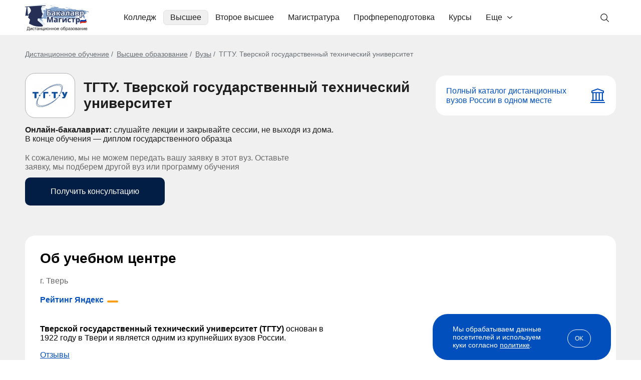

--- FILE ---
content_type: image/svg+xml
request_url: https://bakalavr-magistr.ru/img/new/icon-portal.svg
body_size: 483
content:
<svg width="27" height="27" viewBox="0 0 27 27" fill="none" xmlns="http://www.w3.org/2000/svg">
<path d="M0.8125 24.375H26.1875V26.1875H0.8125V24.375ZM23.4688 8.96873C23.7091 8.96873 23.9396 8.87325 24.1096 8.7033C24.2795 8.53334 24.375 8.30283 24.375 8.06248V5.34373C24.3749 5.15748 24.3175 4.97578 24.2104 4.82336C24.1034 4.67093 23.952 4.55518 23.7769 4.49186L13.8081 0.866856C13.609 0.79487 13.391 0.79487 13.1919 0.866856L3.22312 4.49186C3.04797 4.55518 2.89659 4.67093 2.78956 4.82336C2.68254 4.97578 2.62508 5.15748 2.625 5.34373V8.06248C2.625 8.30283 2.72048 8.53334 2.89043 8.7033C3.06039 8.87325 3.2909 8.96873 3.53125 8.96873H4.4375V20.75H2.625V22.5625H24.375V20.75H22.5625V8.96873H23.4688ZM4.4375 5.97811L13.5 2.67936L22.5625 5.97811V7.15623H4.4375V5.97811ZM15.3125 20.75H11.6875V8.96873H15.3125V20.75ZM6.25 8.96873H9.875V20.75H6.25V8.96873ZM20.75 20.75H17.125V8.96873H20.75V20.75Z" fill="#004FBC"/>
</svg>


--- FILE ---
content_type: image/svg+xml
request_url: https://bakalavr-magistr.ru/img/new/small_category_icons/208.svg
body_size: 2556
content:
<svg width="20" height="20" viewBox="0 0 20 20" fill="none" xmlns="http://www.w3.org/2000/svg">
<path d="M12.2524 6.54108C12.086 6.47892 12.002 6.29329 12.0642 6.12695C12.1264 5.96063 12.312 5.87662 12.4783 5.93879L15.7543 7.17864C15.9206 7.2408 16.0046 7.42644 15.9425 7.59277C15.8803 7.7591 15.6947 7.84311 15.5283 7.78094L12.2524 6.54108Z" fill="#686868"/>
<path fill-rule="evenodd" clip-rule="evenodd" d="M1.55153 14.1449C1.50701 14.3431 1.48265 14.5758 1.48265 14.8463V16.3407C1.48265 16.5187 1.33817 16.6632 1.16009 16.6632C0.982004 16.6632 0.837522 16.5187 0.837522 16.3407V14.8463C0.837522 14.4893 0.875323 14.1801 0.945044 13.9147L0.913964 13.9029C0.888763 13.8945 0.865244 13.8828 0.841722 13.8685C0.611561 13.7207 0.427592 13.5325 0.291512 13.32C0.0974702 13.0176 2.11761e-05 12.6673 2.11761e-05 12.3161C-0.00165874 11.9667 0.096623 11.6156 0.291512 11.3115C0.424235 11.1048 0.603153 10.9192 0.825766 10.773L4.36896 7.79183C4.38032 7.77846 4.39292 7.76585 4.40676 7.75414L9.95251 3.07609C10.0466 2.99629 10.1734 2.98033 10.2809 3.02317L19.774 6.61762L19.7816 6.62014L19.7883 6.62266L19.8026 6.62854L19.8034 6.62938L19.8186 6.6361L19.8236 6.63862L19.8253 6.6403L19.8396 6.64786L19.8438 6.65038L19.8463 6.65206L19.8505 6.65458L19.853 6.65626L19.8664 6.6655L19.89 6.68314L19.8925 6.68566L19.8958 6.68818L19.8984 6.6907L19.9017 6.69322L19.9135 6.70498L19.9152 6.7075L19.9236 6.71674L19.9252 6.71842L19.9336 6.72934L19.9345 6.73102L19.9387 6.73606L19.9395 6.73774L19.9437 6.74362V6.74446L19.9479 6.75034L19.9521 6.75706L19.963 6.77722L19.9639 6.7789L19.9731 6.79822L19.9748 6.80074L19.9765 6.80494L19.9782 6.80746L19.9798 6.81166L19.9815 6.81502L19.9832 6.81922L19.9849 6.82258L19.9916 6.84526L19.9924 6.84862L19.9966 6.8713L19.9975 6.8755V6.87887L20 6.90239V6.94187L19.9992 6.94943V6.95363L19.9983 6.95783V6.96119L19.9975 6.96539V6.96875L19.9966 6.97295L19.9958 6.97631L19.995 6.98135L19.9899 7.00487V7.00655L19.9882 7.01243V7.01411L19.9832 7.02839V7.02923L19.9807 7.03595L19.9765 7.04855L19.9756 7.05023L19.9748 7.05107L19.974 7.05359L19.9714 7.05863L19.9698 7.06115L19.9689 7.06367V7.06451L19.9681 7.06619L19.9664 7.06871L19.9656 7.07123V7.07207L19.9647 7.07375L19.9614 7.07879V7.07963L19.9597 7.08131L19.958 7.08383L19.9555 7.08803L19.9521 7.09307L19.9504 7.09475L19.9454 7.10231L19.9437 7.10399L19.942 7.10651L19.9404 7.10819L19.9387 7.11071L19.9353 7.11407L19.9336 7.11659L19.9168 7.13339L19.9135 7.13759L19.9118 7.13927V7.14011L19.9068 7.14515V7.14599L19.9009 7.15187L19.8992 7.15271L19.895 7.15607L19.89 7.16111L19.8858 7.16447L19.8824 7.16783H19.8816L19.8715 7.17623L19.6002 7.40471C19.5607 7.45008 19.5246 7.49712 19.4926 7.54584C19.3666 7.7424 19.3028 7.97173 19.3028 8.20189C19.3011 8.43037 19.365 8.6597 19.4926 8.85794C19.5792 8.99235 19.6951 9.11247 19.8412 9.20823H19.8421L19.848 9.21243L19.8496 9.21327L19.8547 9.21663L19.8564 9.21747L19.8614 9.22083L19.8631 9.22251L19.8673 9.22587L19.869 9.22755L19.8799 9.23595L19.8816 9.23763L19.8858 9.24099L19.8883 9.24267L19.8925 9.24603L19.9177 9.27123L19.9219 9.27627L19.9227 9.27711L19.9269 9.28215L19.9278 9.28299L19.932 9.28887L19.9412 9.30147L19.9496 9.31407V9.31491L19.9605 9.33423L19.9614 9.33591L19.9647 9.34179L19.9656 9.34347L19.9689 9.35103L19.9756 9.36447L19.9773 9.36951L19.9782 9.37119L19.9933 9.41655L19.9941 9.42159V9.42411L19.995 9.42915L19.9958 9.43167L19.9966 9.43671V9.43923L19.9975 9.44427V9.44763L19.9983 9.45183V9.45519L19.9992 9.46023V9.5014L19.9983 9.50896V9.514L19.9975 9.51652L19.9958 9.52912L19.995 9.53164L19.9908 9.55432L19.9891 9.5602L19.9882 9.56188L19.984 9.577L19.9824 9.58288L19.9815 9.58456L19.9798 9.59128L19.979 9.59212L19.9765 9.59884L19.9756 9.59968L19.9731 9.6064V9.60724L19.9723 9.60808L19.9664 9.62152L19.9597 9.63496L19.9555 9.64168V9.64252L19.9513 9.64924L19.9504 9.65008L19.9471 9.65596L19.9462 9.65764L19.9429 9.66268L19.942 9.66436L19.9387 9.6694L19.937 9.67108L19.9336 9.67528L19.932 9.67696L19.9236 9.68788L19.9219 9.68956L19.9185 9.69376L19.9168 9.69628L19.9135 9.70048L19.8883 9.72568L19.8832 9.72988L19.874 9.73744L10.7413 17.4403C10.6548 17.5151 10.5313 17.5411 10.4171 17.4983L10.1903 17.4117L10.1752 17.4067L10.16 17.4L1.55164 14.1408L1.55153 14.1449ZM2.61499 12.7874C2.57047 12.616 2.39407 12.5127 2.2227 12.5572L2.22266 12.5579C1.80517 12.6663 1.44312 12.904 1.19028 13.3207L1.16424 13.3106C1.02646 13.2173 0.916422 13.1023 0.834101 12.9737C0.70726 12.7755 0.642579 12.5462 0.644259 12.3177C0.644259 12.0875 0.708099 11.8582 0.834101 11.6616C0.896257 11.5659 0.973537 11.4768 1.06594 11.3987L9.6853 14.6622C9.64246 14.7143 9.60382 14.768 9.5677 14.8243C9.37198 15.1276 9.27453 15.4787 9.27453 15.829C9.27453 16.0272 9.30561 16.2263 9.36862 16.417L1.80941 13.5543C1.96061 13.3561 2.16054 13.2385 2.38483 13.1797C2.55619 13.1352 2.65951 12.9588 2.61499 12.7874ZM2.78049 11.3585L1.64227 10.9276L4.82036 8.24742L4.82257 8.24556L10.2238 3.69008L11.3545 4.11765L2.82585 11.3115C2.80905 11.3258 2.79393 11.3417 2.78049 11.3585ZM12.0146 4.40252L12.0407 4.37732L12.0407 4.37816L19.049 7.03179L10.4675 14.2702L10.4179 14.2517L10.3969 14.2433L10.3893 14.2408L3.46173 11.6174L12.0146 4.40252ZM18.9506 9.20898C19.0136 9.3081 19.0875 9.40218 19.1724 9.48954L10.4665 16.832L10.4379 16.8211C10.3002 16.7279 10.1901 16.6128 10.1078 16.4843C9.9818 16.2877 9.91796 16.0584 9.91796 15.8282C9.91796 15.5972 9.98096 15.3679 10.1078 15.1713C10.17 15.0756 10.2464 14.9865 10.3388 14.9092L10.4094 14.9361C10.5169 14.979 10.6437 14.963 10.7378 14.8832L18.6591 8.20179V8.20515C18.6591 8.55544 18.7566 8.90658 18.9506 9.20898Z" fill="#686868"/>
<path d="M11.0814 7.71206C10.9151 7.6499 10.8311 7.46426 10.8932 7.29793C10.9554 7.13161 11.141 7.0476 11.3074 7.10977L14.5833 8.35046C14.7497 8.41262 14.8337 8.59825 14.7715 8.76459C14.7093 8.93091 14.5237 9.01492 14.3574 8.95275L11.0814 7.71206Z" fill="#686868"/>
<path fill-rule="evenodd" clip-rule="evenodd" d="M12.2524 6.54108C12.086 6.47892 12.002 6.29329 12.0642 6.12695C12.1264 5.96063 12.312 5.87662 12.4783 5.93879L15.7543 7.17864C15.9206 7.2408 16.0046 7.42644 15.9425 7.59277C15.8803 7.7591 15.6947 7.84311 15.5283 7.78094L12.2524 6.54108Z" fill="#686868"/>
</svg>


--- FILE ---
content_type: image/svg+xml
request_url: https://bakalavr-magistr.ru/img/new/small_category_icons/218.svg
body_size: 4047
content:
<svg width="21" height="21" viewBox="0 0 21 21" fill="none" xmlns="http://www.w3.org/2000/svg">
<path d="M9.43096 16.3276V6.93967C9.43096 6.61491 9.30195 6.30345 9.07231 6.07381C8.84267 5.84417 8.53121 5.71516 8.20644 5.71516H6.98193V1.22526C6.98193 1.00876 6.89592 0.801115 6.74282 0.648021C6.58973 0.494926 6.38209 0.408919 6.16558 0.408919H3.71655C3.50004 0.408919 3.2924 0.494926 3.13931 0.648021C2.98621 0.801115 2.9002 1.00876 2.9002 1.22526V5.71516H1.67569C1.35093 5.71516 1.03947 5.84417 0.809824 6.07381C0.580183 6.30345 0.451172 6.61491 0.451172 6.93967V16.3276C0.451172 16.6524 0.580183 16.9639 0.809824 17.1935C1.03947 17.4231 1.35093 17.5521 1.67569 17.5521H8.20644C8.53121 17.5521 8.84267 17.4231 9.07231 17.1935C9.30195 16.9639 9.43096 16.6524 9.43096 16.3276ZM6.16558 1.22526V2.04161H3.71655V1.22526H6.16558ZM3.71655 2.85795H6.16558V5.71516H3.71655V2.85795ZM8.61462 16.3276C8.61462 16.4359 8.57161 16.5397 8.49506 16.6163C8.41852 16.6928 8.3147 16.7358 8.20644 16.7358H1.67569C1.56743 16.7358 1.46361 16.6928 1.38707 16.6163C1.31052 16.5397 1.26752 16.4359 1.26752 16.3276V6.93967C1.26752 6.83142 1.31052 6.7276 1.38707 6.65105C1.46361 6.5745 1.56743 6.5315 1.67569 6.5315H8.20644C8.3147 6.5315 8.41852 6.5745 8.49506 6.65105C8.57161 6.7276 8.61462 6.83142 8.61462 6.93967V16.3276ZM1.26752 19.1848C1.26752 19.427 1.33933 19.6638 1.47388 19.8651C1.60844 20.0665 1.79968 20.2235 2.02343 20.3161C2.24718 20.4088 2.49339 20.4331 2.73092 20.3858C2.96846 20.3386 3.18665 20.222 3.3579 20.0507C3.52915 19.8794 3.64577 19.6613 3.69302 19.4237C3.74027 19.1862 3.71602 18.94 3.62334 18.7162C3.53066 18.4925 3.37371 18.3012 3.17234 18.1667C2.97097 18.0321 2.73422 17.9603 2.49203 17.9603C2.16727 17.9603 1.85581 18.0893 1.62617 18.319C1.39653 18.5486 1.26752 18.8601 1.26752 19.1848ZM2.9002 19.1848C2.9002 19.2656 2.87627 19.3445 2.83142 19.4116C2.78656 19.4787 2.72282 19.531 2.64823 19.5619C2.57365 19.5928 2.49158 19.6009 2.4124 19.5852C2.33322 19.5694 2.2605 19.5305 2.20341 19.4735C2.14633 19.4164 2.10745 19.3436 2.0917 19.2645C2.07595 19.1853 2.08404 19.1032 2.11493 19.0286C2.14582 18.9541 2.19814 18.8903 2.26526 18.8455C2.33239 18.8006 2.4113 18.7767 2.49203 18.7767C2.60029 18.7767 2.70411 18.8197 2.78065 18.8962C2.8572 18.9728 2.9002 19.0766 2.9002 19.1848ZM6.16558 19.1848C6.16558 19.427 6.2374 19.6638 6.37195 19.8651C6.5065 20.0665 6.69775 20.2235 6.9215 20.3161C7.14525 20.4088 7.39146 20.4331 7.62899 20.3858C7.86652 20.3386 8.08471 20.222 8.25596 20.0507C8.42721 19.8794 8.54384 19.6613 8.59109 19.4237C8.63833 19.1862 8.61409 18.94 8.5214 18.7162C8.42872 18.4925 8.27177 18.3012 8.0704 18.1667C7.86903 18.0321 7.63229 17.9603 7.3901 17.9603C7.06534 17.9603 6.75388 18.0893 6.52423 18.319C6.29459 18.5486 6.16558 18.8601 6.16558 19.1848ZM7.79827 19.1848C7.79827 19.2656 7.77433 19.3445 7.72948 19.4116C7.68463 19.4787 7.62088 19.531 7.5463 19.5619C7.47172 19.5928 7.38965 19.6009 7.31047 19.5852C7.23129 19.5694 7.15856 19.5305 7.10148 19.4735C7.04439 19.4164 7.00552 19.3436 6.98977 19.2645C6.97402 19.1853 6.9821 19.1032 7.013 19.0286C7.04389 18.9541 7.09621 18.8903 7.16333 18.8455C7.23045 18.8006 7.30937 18.7767 7.3901 18.7767C7.49835 18.7767 7.60217 18.8197 7.67872 18.8962C7.75527 18.9728 7.79827 19.0766 7.79827 19.1848ZM5.34924 7.75602V15.5113C5.34924 15.6195 5.30623 15.7234 5.22969 15.7999C5.15314 15.8765 5.04932 15.9195 4.94107 15.9195C4.83281 15.9195 4.72899 15.8765 4.65244 15.7999C4.5759 15.7234 4.53289 15.6195 4.53289 15.5113V7.75602C4.53289 7.64776 4.5759 7.54394 4.65244 7.4674C4.72899 7.39085 4.83281 7.34784 4.94107 7.34784C5.04932 7.34784 5.15314 7.39085 5.22969 7.4674C5.30623 7.54394 5.34924 7.64776 5.34924 7.75602ZM7.3901 7.75602V15.5113C7.3901 15.6195 7.3471 15.7234 7.27055 15.7999C7.194 15.8765 7.09018 15.9195 6.98193 15.9195C6.87367 15.9195 6.76985 15.8765 6.69331 15.7999C6.61676 15.7234 6.57375 15.6195 6.57375 15.5113V7.75602C6.57375 7.64776 6.61676 7.54394 6.69331 7.4674C6.76985 7.39085 6.87367 7.34784 6.98193 7.34784C7.09018 7.34784 7.194 7.39085 7.27055 7.4674C7.3471 7.54394 7.3901 7.64776 7.3901 7.75602ZM3.30838 7.75602V15.5113C3.30838 15.6195 3.26537 15.7234 3.18883 15.7999C3.11228 15.8765 3.00846 15.9195 2.9002 15.9195C2.79195 15.9195 2.68813 15.8765 2.61158 15.7999C2.53504 15.7234 2.49203 15.6195 2.49203 15.5113V7.75602C2.49203 7.64776 2.53504 7.54394 2.61158 7.4674C2.68813 7.39085 2.79195 7.34784 2.9002 7.34784C3.00846 7.34784 3.11228 7.39085 3.18883 7.4674C3.26537 7.54394 3.30838 7.64776 3.30838 7.75602ZM9.83913 20.4094H15.9617C16.3947 20.4094 16.81 20.2373 17.1162 19.9312C17.4224 19.625 17.5944 19.2097 17.5944 18.7767V13.0623C17.5944 12.6292 17.4224 12.214 17.1162 11.9078C16.81 11.6016 16.3947 11.4296 15.9617 11.4296H13.9209V10.6132C13.9209 10.3967 13.8348 10.1891 13.6818 10.036C13.5287 9.88289 13.321 9.79688 13.1045 9.79688H11.0636C10.8471 9.79688 10.6395 9.88289 10.4864 10.036C10.3333 10.1891 10.2473 10.3967 10.2473 10.6132V11.8377C10.2473 11.946 10.2903 12.0498 10.3669 12.1264C10.4434 12.2029 10.5472 12.2459 10.6555 12.2459H14.7372C14.7378 12.787 14.9531 13.3057 15.3357 13.6883C15.7183 14.0709 16.237 14.2861 16.7781 14.2868V17.5521C16.237 17.5528 15.7183 17.768 15.3357 18.1506C14.9531 18.5332 14.7378 19.0519 14.7372 19.593H9.83913C9.73088 19.593 9.62706 19.636 9.55051 19.7126C9.47396 19.7891 9.43096 19.8929 9.43096 20.0012C9.43096 20.1094 9.47396 20.2133 9.55051 20.2898C9.62706 20.3663 9.73088 20.4094 9.83913 20.4094ZM13.1045 10.6132V11.4296H11.0636V10.6132H13.1045ZM15.5535 12.2459H15.9617C16.1782 12.2459 16.3859 12.3319 16.539 12.485C16.6921 12.6381 16.7781 12.8457 16.7781 13.0623V13.4704C16.4533 13.4704 16.1418 13.3414 15.9122 13.1118C15.6826 12.8821 15.5535 12.5707 15.5535 12.2459ZM16.7781 18.3685V18.7767C16.7781 18.9932 16.6921 19.2008 16.539 19.3539C16.3859 19.507 16.1782 19.593 15.9617 19.593H15.5535C15.5535 19.2682 15.6826 18.9568 15.9122 18.7271C16.1418 18.4975 16.4533 18.3685 16.7781 18.3685ZM12.6963 18.3685C12.8046 18.3685 12.9084 18.3255 12.985 18.2489C13.0615 18.1724 13.1045 18.0686 13.1045 17.9603V17.144C13.4274 17.144 13.7431 17.0482 14.0116 16.8688C14.2801 16.6894 14.4893 16.4344 14.6129 16.1361C14.7365 15.8378 14.7688 15.5095 14.7058 15.1928C14.6428 14.8761 14.4873 14.5851 14.259 14.3568C14.0307 14.1285 13.7397 13.973 13.423 13.91C13.1063 13.847 12.778 13.8793 12.4797 14.0029C12.1814 14.1265 11.9264 14.3357 11.747 14.6042C11.5676 14.8727 11.4718 15.1884 11.4718 15.5113H11.0636C10.9554 15.5113 10.8516 15.5543 10.775 15.6308C10.6985 15.7074 10.6555 15.8112 10.6555 15.9195V17.9603C10.6555 18.0686 10.6985 18.1724 10.775 18.2489C10.8516 18.3255 10.9554 18.3685 11.0636 18.3685H12.6963ZM13.1045 14.6949C13.321 14.6949 13.5287 14.781 13.6818 14.934C13.8348 15.0871 13.9209 15.2948 13.9209 15.5113C13.9209 15.7278 13.8348 15.9354 13.6818 16.0885C13.5287 16.2416 13.321 16.3276 13.1045 16.3276V15.9195C13.1045 15.8112 13.0615 15.7074 12.985 15.6308C12.9084 15.5543 12.8046 15.5113 12.6963 15.5113H12.2882C12.2882 15.2948 12.3742 15.0871 12.5273 14.934C12.6804 14.781 12.888 14.6949 13.1045 14.6949ZM11.4718 16.3276H12.2882V17.5521H11.4718V16.3276ZM20.3059 0.601576C20.2028 0.410717 20.0476 0.253027 19.8585 0.146818C19.6693 0.0406094 19.4539 -0.00975886 19.2373 0.00156294L18.4985 0.0329925C18.0213 0.0527474 17.5582 0.200804 17.1581 0.461573L13.0608 3.12735L11.4016 2.38366C11.3438 2.35766 11.2807 2.3455 11.2174 2.34812C11.154 2.35074 11.0922 2.36808 11.0367 2.39876L10.3228 2.79468C10.27 2.82396 10.2244 2.86458 10.1892 2.91361C10.154 2.96265 10.1301 3.01888 10.1192 3.07826C10.1084 3.13764 10.1108 3.19869 10.1264 3.25701C10.142 3.31532 10.1703 3.36946 10.2093 3.41552L11.26 4.65513C11.0869 4.8295 10.9825 5.06048 10.966 5.30563C10.9495 5.55078 11.0221 5.79365 11.1703 5.98962C11.3185 6.18558 11.5324 6.32149 11.7728 6.37238C12.0132 6.42326 12.2639 6.3857 12.4788 6.2666L14.8188 4.97269L14.8923 6.73355C14.8952 6.80309 14.9158 6.87075 14.9522 6.93007C14.9887 6.9894 15.0396 7.03843 15.1003 7.0725C15.161 7.10658 15.2294 7.12456 15.299 7.12474C15.3687 7.12493 15.4372 7.1073 15.498 7.07355L16.5691 6.48048C16.6222 6.45104 16.6681 6.41012 16.7034 6.36069C16.7387 6.31126 16.7625 6.25457 16.7732 6.19476L17.2328 3.63511L19.8524 2.18406C20.122 2.03394 20.3211 1.7831 20.4061 1.48649C20.491 1.18989 20.455 0.871683 20.3059 0.601576ZM19.6214 1.262C19.6089 1.30597 19.5878 1.34703 19.5593 1.38283C19.5309 1.41862 19.4957 1.44844 19.4557 1.47057L16.6658 3.01551C16.6127 3.04494 16.5668 3.08587 16.5315 3.1353C16.4962 3.18473 16.4723 3.24142 16.4617 3.30123L16.0025 5.8621L15.6789 6.04088L15.605 4.28002C15.602 4.21053 15.5814 4.14294 15.545 4.08367C15.5086 4.0244 15.4577 3.97541 15.3971 3.94135C15.3364 3.90728 15.2681 3.88928 15.1985 3.88905C15.129 3.88882 15.0605 3.90636 14.9997 3.94002L12.0841 5.55352C12.0606 5.56684 12.0347 5.57537 12.0079 5.57862C11.9811 5.58187 11.954 5.57978 11.928 5.57246C11.902 5.56514 11.8778 5.55274 11.8566 5.53597C11.8354 5.51921 11.8178 5.49842 11.8048 5.47481C11.7917 5.45119 11.7835 5.42522 11.7805 5.39839C11.7775 5.37157 11.7799 5.34442 11.7875 5.31853C11.7951 5.29263 11.8078 5.2685 11.8248 5.24753C11.8418 5.22656 11.8628 5.20917 11.8865 5.19637L12.0653 5.09718C12.118 5.06784 12.1636 5.02717 12.1987 4.9781C12.2338 4.92903 12.2576 4.87278 12.2684 4.81341C12.2792 4.75403 12.2767 4.69301 12.261 4.63472C12.2454 4.57644 12.217 4.52235 12.178 4.47635L11.1543 3.26857L11.2543 3.21306L12.9302 3.96451C12.9925 3.99249 13.0609 4.00439 13.129 3.99911C13.1971 3.99383 13.2628 3.97155 13.32 3.9343L17.6034 1.14567C17.8812 0.96521 18.2023 0.862592 18.5332 0.848521L19.272 0.817091C19.3367 0.815091 19.4007 0.830802 19.4571 0.862526C19.5135 0.894251 19.5601 0.940782 19.592 0.997095C19.6141 1.03712 19.6281 1.08114 19.6332 1.12661C19.6382 1.17207 19.6342 1.21809 19.6214 1.262Z" fill="#686868"/>
</svg>


--- FILE ---
content_type: image/svg+xml
request_url: https://bakalavr-magistr.ru/img/new/small_category_icons/216.svg
body_size: 3764
content:
<svg width="20" height="20" viewBox="0 0 20 20" fill="none" xmlns="http://www.w3.org/2000/svg">
<path d="M19.9959 15.816C19.9968 15.8107 19.9975 15.8053 19.9981 15.7998C19.9988 15.7949 19.9992 15.7898 19.9995 15.7849C19.9997 15.7804 19.9999 15.7758 19.9999 15.7713C20.0001 15.7653 19.9999 15.7596 19.9997 15.7536C19.9995 15.7498 19.9992 15.7462 19.999 15.7424C19.9986 15.7358 19.9977 15.7293 19.9968 15.7227C19.9966 15.7209 19.9966 15.7189 19.9961 15.7171C19.9959 15.7155 19.9955 15.714 19.995 15.7124C19.9939 15.706 19.9926 15.6998 19.991 15.6935C19.9901 15.6898 19.9892 15.686 19.9881 15.6822C19.9866 15.6769 19.9848 15.6715 19.983 15.6664C19.9815 15.662 19.9799 15.6575 19.9781 15.6533C19.9764 15.6489 19.9743 15.6446 19.9723 15.6404C19.9701 15.6358 19.9679 15.6309 19.9657 15.6262C19.9637 15.6224 19.9615 15.6186 19.9592 15.6149C19.9566 15.6102 19.9539 15.6055 19.951 15.6011C19.9486 15.5973 19.9457 15.5935 19.943 15.5898C19.9401 15.5858 19.9372 15.5818 19.9343 15.578C19.931 15.5738 19.9275 15.5697 19.9239 15.5657C19.9212 15.5626 19.9186 15.5595 19.9157 15.5566C19.9115 15.5522 19.907 15.548 19.9023 15.544C19.8999 15.5417 19.8975 15.5393 19.895 15.5371C19.8901 15.5329 19.885 15.5289 19.8797 15.5249C19.8772 15.5229 19.8746 15.5211 19.8721 15.5191C19.867 15.5155 19.8617 15.5122 19.8561 15.5089C19.853 15.5071 19.8499 15.5051 19.8468 15.5033C19.8419 15.5004 19.8368 15.498 19.8317 15.4955C19.8277 15.4935 19.8237 15.4915 19.8194 15.4897C19.815 15.4877 19.8106 15.486 19.8059 15.4842C19.8008 15.4822 19.7957 15.4804 19.7905 15.4786C19.7885 15.478 19.7868 15.4771 19.7848 15.4766L19.0553 15.2582C18.405 14.2693 18.4557 13.2012 19.2074 12.0095L19.7454 11.9217C19.7463 11.9215 19.747 11.9215 19.7479 11.9212C19.7617 11.919 19.775 11.9155 19.7879 11.9115C19.7908 11.9106 19.7937 11.9097 19.7965 11.9086C19.8101 11.9039 19.8232 11.8986 19.8359 11.8921C19.8366 11.8917 19.8372 11.8915 19.8379 11.891C19.8503 11.8846 19.8621 11.877 19.8734 11.869C19.875 11.8679 19.8768 11.8668 19.8783 11.8655C19.8894 11.8572 19.8999 11.8481 19.9099 11.8383C19.9121 11.8361 19.9141 11.8339 19.9163 11.8317C19.9259 11.8217 19.935 11.811 19.9432 11.7999C19.9441 11.7988 19.9448 11.7974 19.9457 11.7961C19.9535 11.785 19.9601 11.7734 19.9664 11.7614C19.9675 11.759 19.9688 11.7568 19.9699 11.7543C19.9764 11.741 19.9817 11.7274 19.9859 11.7132C19.9864 11.7121 19.9868 11.7112 19.987 11.7101C19.9877 11.7081 19.9879 11.7061 19.9886 11.7041C19.9904 11.6981 19.9917 11.6921 19.993 11.6859C19.9939 11.6819 19.9946 11.6779 19.9952 11.6741C19.9961 11.6685 19.997 11.663 19.9977 11.6572C19.9981 11.6525 19.9986 11.6476 19.999 11.643C19.9992 11.6383 19.9995 11.6334 19.9997 11.6285C19.9997 11.623 19.9997 11.6172 19.9995 11.6116C19.9992 11.6076 19.999 11.6036 19.9988 11.5996C19.9984 11.5934 19.9977 11.5872 19.9968 11.581C19.9966 11.579 19.9964 11.577 19.9961 11.575C19.9959 11.5732 19.9952 11.5716 19.995 11.5699C19.9939 11.5639 19.9926 11.5581 19.9912 11.5521C19.9901 11.5479 19.9892 11.5436 19.9879 11.5396C19.9866 11.5347 19.9848 11.5299 19.9832 11.5252C19.9817 11.5203 19.9799 11.5154 19.9779 11.5107C19.9763 11.5067 19.9746 11.503 19.9728 11.4992C19.9704 11.4938 19.9681 11.4887 19.9655 11.4836C19.9637 11.4803 19.9617 11.477 19.9599 11.4736C19.957 11.4685 19.9541 11.4634 19.9508 11.4585C19.9486 11.4552 19.9461 11.4518 19.9437 11.4485C19.9406 11.4441 19.9375 11.4396 19.9341 11.4354C19.931 11.4316 19.9279 11.4281 19.9246 11.4243C19.9215 11.4209 19.9186 11.4174 19.9155 11.4141C19.9115 11.4101 19.9072 11.4061 19.9032 11.4023C19.9003 11.3996 19.8977 11.3972 19.8948 11.3945C19.8901 11.3905 19.8852 11.3867 19.8803 11.3832C19.8774 11.3809 19.8748 11.3787 19.8719 11.3767C19.867 11.3734 19.8619 11.3701 19.8568 11.3669C19.8534 11.3649 19.8501 11.3627 19.8468 11.3609C19.8421 11.3583 19.8372 11.3558 19.8326 11.3534C19.8283 11.3512 19.8239 11.3492 19.8194 11.3472C19.8152 11.3454 19.811 11.3436 19.8068 11.3421C19.8014 11.3401 19.7959 11.3381 19.7905 11.3363C19.7888 11.3356 19.787 11.3349 19.7852 11.3343L12.1555 9.0504C11.9959 9.00261 11.8277 9.09329 11.7799 9.25287C11.7321 9.41245 11.8228 9.58069 11.9823 9.62848L18.357 11.5372L9.35865 13.0063L2.21054 10.866L8.06558 9.91007C8.23005 9.88318 8.34162 9.72805 8.31473 9.56358C8.28783 9.39911 8.1327 9.28754 7.96823 9.31444L0.820127 10.4815C0.818127 10.4819 0.816127 10.4824 0.814126 10.4828C0.807237 10.4842 0.800347 10.4855 0.793457 10.4873C0.789234 10.4884 0.785233 10.4897 0.781011 10.4908C0.776343 10.4922 0.771676 10.4937 0.767009 10.4953C0.762341 10.497 0.757674 10.4988 0.753007 10.5006C0.749228 10.5022 0.74545 10.5039 0.741672 10.5055C0.736782 10.5077 0.732115 10.5099 0.727448 10.5126C0.723891 10.5144 0.720558 10.5164 0.717224 10.5184C0.712779 10.521 0.708112 10.5237 0.703666 10.5266C0.70011 10.5288 0.696777 10.5315 0.693221 10.5339C0.68922 10.5368 0.685219 10.5395 0.681441 10.5426C0.677218 10.5459 0.673218 10.5495 0.669217 10.5531C0.66655 10.5555 0.663661 10.5577 0.660772 10.5604C0.647436 10.5731 0.63499 10.5871 0.6241 10.6024C0.622544 10.6046 0.620988 10.6071 0.619433 10.6093C0.615877 10.6146 0.612098 10.6199 0.608764 10.6257C0.606542 10.6295 0.604764 10.6333 0.602541 10.6371C0.600541 10.6408 0.598318 10.6444 0.59654 10.6482C0.595874 10.6495 0.595429 10.6508 0.594762 10.6522C0.59454 10.6528 0.594318 10.6533 0.593873 10.654C-0.20446 12.3133 -0.198015 13.8035 0.613876 15.083C0.652771 15.1444 0.712557 15.1897 0.782122 15.2104L9.25197 17.7463C9.25375 17.7467 9.25552 17.7469 9.2573 17.7474C9.26641 17.7498 9.27553 17.7518 9.28464 17.7534C9.28908 17.7543 9.29353 17.7554 9.2982 17.7561C9.30909 17.7576 9.31998 17.7581 9.33087 17.7585C9.33353 17.7585 9.33598 17.7592 9.33865 17.7592C9.35532 17.7592 9.37176 17.7576 9.38776 17.7549L19.1811 16.1561C19.1822 16.1558 19.1833 16.1556 19.1842 16.1556L19.7461 16.0638C19.7465 16.0638 19.7472 16.0636 19.7477 16.0636C19.7617 16.0614 19.7752 16.0578 19.7883 16.0536C19.7912 16.0527 19.7939 16.0518 19.7968 16.0509C19.8103 16.0463 19.8237 16.0407 19.8361 16.0343C19.8368 16.034 19.8374 16.0336 19.8381 16.0331C19.8506 16.0267 19.8626 16.0191 19.8739 16.0111C19.8754 16.01 19.8772 16.0089 19.8788 16.0076C19.8899 15.9994 19.9003 15.9903 19.9101 15.9805C19.9123 15.9783 19.9143 15.976 19.9166 15.9738C19.9261 15.9638 19.9352 15.9531 19.9435 15.942C19.9443 15.9409 19.945 15.9396 19.9459 15.9382C19.9535 15.9271 19.9603 15.9156 19.9666 15.9036C19.9677 15.9011 19.969 15.8989 19.9704 15.8965C19.9768 15.8833 19.9819 15.8696 19.9864 15.8553C19.9868 15.8542 19.9872 15.8533 19.9877 15.8522C19.9884 15.8502 19.9886 15.8482 19.9892 15.8462C19.9908 15.8402 19.9924 15.8345 19.9937 15.8282C19.9944 15.8242 19.9952 15.8202 19.9959 15.816ZM1.03305 11.1436L8.92103 13.5052C8.38474 14.7667 8.32695 15.9262 8.74679 16.9651L1.06549 14.6654C0.456077 13.6388 0.445186 12.4835 1.03305 11.1436ZM9.49222 17.1264C8.91259 16.0952 8.9297 14.9341 9.54423 13.5875L18.4421 12.1348C17.8016 13.3894 17.8494 14.5654 18.585 15.642L9.49222 17.1264ZM17.1451 14.0867C17.172 14.2511 17.0604 14.4063 16.8959 14.4331L15.544 14.6538C15.5275 14.6565 15.5111 14.6578 15.4951 14.6578C15.3497 14.6578 15.2217 14.5527 15.1977 14.4047C15.1708 14.2402 15.2824 14.0851 15.4468 14.0582L16.7988 13.8375C16.963 13.8106 17.1182 13.9222 17.1451 14.0867ZM14.4783 14.5223C14.5051 14.6867 14.3936 14.8419 14.2291 14.8688L11.0687 15.3848C11.0522 15.3875 11.0358 15.3888 11.0198 15.3888C10.8744 15.3888 10.7464 15.2837 10.7224 15.1357C10.6955 14.9712 10.8071 14.8161 10.9715 14.7892L14.132 14.2731C14.2962 14.2462 14.4514 14.3578 14.4783 14.5223ZM9.69736 3.65654V3.30182C9.69736 3.13513 9.83249 3 9.99918 3C10.1659 3 10.301 3.13513 10.301 3.30182V3.65654C10.301 3.82323 10.1659 3.95836 9.99918 3.95836C9.83249 3.95836 9.69736 3.82323 9.69736 3.65654ZM7.01366 4.66357C6.89586 4.54577 6.89586 4.35463 7.01366 4.23684C7.13145 4.11904 7.32259 4.11904 7.44038 4.23684L7.69108 4.48754C7.80888 4.60533 7.80888 4.79647 7.69108 4.91427C7.63219 4.97316 7.55484 5.00272 7.47772 5.00272C7.4006 5.00272 7.32326 4.97316 7.26436 4.91427L7.01366 4.66357ZM5.77704 7.22237C5.77704 7.05568 5.91217 6.92055 6.07886 6.92055H6.43358C6.60027 6.92055 6.7354 7.05568 6.7354 7.22237C6.7354 7.38906 6.60027 7.52419 6.43358 7.52419H6.07886C5.91217 7.52419 5.77704 7.38906 5.77704 7.22237ZM13.2632 7.22237C13.2632 7.05568 13.3983 6.92055 13.565 6.92055H13.9197C14.0864 6.92055 14.2215 7.05568 14.2215 7.22237C14.2215 7.38906 14.0864 7.52419 13.9197 7.52419H13.565C13.3983 7.52419 13.2632 7.38906 13.2632 7.22237ZM12.3071 4.91449C12.1893 4.79669 12.1893 4.60556 12.3071 4.48776L12.5578 4.23706C12.6756 4.11927 12.8667 4.11927 12.9845 4.23706C13.1023 4.35486 13.1023 4.54599 12.9845 4.66379L12.7338 4.91449C12.6749 4.97339 12.5975 5.00295 12.5204 5.00295C12.4433 5.00272 12.3662 4.97339 12.3071 4.91449ZM8.00668 8.43365C8.34717 8.90749 8.50564 9.39978 8.50564 9.98319V10.5937C8.50564 11.2103 9.12039 11.641 10.0007 11.641C10.8949 11.641 11.5194 11.2103 11.5194 10.5937V9.98319C11.5194 9.39978 11.6779 8.90749 12.0184 8.43365C12.3208 8.01248 12.4809 7.51507 12.4809 6.995C12.4809 5.63392 11.3736 4.52666 10.0125 4.52666C8.65144 4.52666 7.54417 5.63392 7.54417 6.99478C7.54417 7.51485 7.70397 8.01248 8.00668 8.43365ZM10.0007 11.0376C9.56846 11.0376 9.10906 10.882 9.10906 10.5937V10.2712H10.9158V10.5937C10.9158 10.8715 10.4504 11.0376 10.0007 11.0376ZM10.0123 5.13007C11.0404 5.13007 11.877 5.96664 11.877 6.99478C11.877 7.38772 11.7563 7.76355 11.5278 8.08137C11.1782 8.56789 10.9818 9.08951 10.93 9.66759H10.3268V8.78836C10.3268 8.62167 10.1917 8.48654 10.025 8.48654C9.85827 8.48654 9.72314 8.62167 9.72314 8.78836V9.66782H9.09439C9.04261 9.08974 8.84613 8.56811 8.49653 8.0816C8.26805 7.76377 8.14737 7.38794 8.14737 6.995C8.14759 5.96664 8.98415 5.13007 10.0123 5.13007Z" fill="#686868"/>
</svg>


--- FILE ---
content_type: image/svg+xml
request_url: https://bakalavr-magistr.ru/img/new/small_category_icons/210.svg
body_size: 7792
content:
<svg width="20" height="20" viewBox="0 0 20 20" fill="none" xmlns="http://www.w3.org/2000/svg">
<mask id="path-1-inside-1_6634_46647" fill="white">
<path d="M8.04128 14.7318H9.64499C9.68004 14.8258 9.71757 14.9166 9.75715 15.0052L8.62148 16.1409C8.54396 16.2184 8.50066 16.3228 8.50066 16.4324C8.50066 16.5421 8.54396 16.6469 8.62148 16.724L10.2553 18.3578C10.4165 18.519 10.6772 18.519 10.8384 18.3578L11.9741 17.2221C12.0623 17.2621 12.1539 17.2997 12.2475 17.3343V18.938C12.2475 19.1661 12.4322 19.3504 12.6598 19.3504H14.9691C15.1967 19.3504 15.3815 19.1661 15.3815 18.938V17.3343C15.4755 17.2992 15.5666 17.2617 15.6549 17.2221L16.7906 18.3578C16.9518 18.519 17.2124 18.519 17.3736 18.3578L19.0075 16.724C19.085 16.6465 19.1283 16.5421 19.1283 16.4324C19.1283 16.3228 19.085 16.218 19.0075 16.1409L17.8644 14.9978C17.9002 14.9166 17.9398 14.8238 17.9765 14.7318H19.5877C19.8153 14.7318 20 14.5475 20 14.3195V12.0102C20 11.7825 19.8153 11.5978 19.5877 11.5978H17.984C17.9489 11.5038 17.9114 11.4127 17.8718 11.3244L19.0075 10.1887C19.085 10.1112 19.1283 10.0065 19.1283 9.89719C19.1283 9.78791 19.085 9.68275 19.0075 9.60564L17.3736 7.97183C17.219 7.81719 16.9452 7.81719 16.7906 7.97183L15.6475 9.11492C15.5658 9.07904 15.4734 9.03945 15.3815 9.00275V7.39162C15.3815 7.16399 15.1967 6.97925 14.9691 6.97925H12.6598C12.4322 6.97925 12.2475 7.16399 12.2475 7.39162V8.99533C12.1534 9.03038 12.0623 9.06791 11.9741 9.1075L10.8384 7.97183C10.7609 7.8943 10.6561 7.851 10.5468 7.851C10.4376 7.851 10.3324 7.8943 10.2553 7.97183L8.62148 9.60564C8.54396 9.68317 8.50066 9.78791 8.50066 9.89719C8.50066 10.0065 8.54396 10.1116 8.62148 10.1887L9.75715 11.3244C9.71715 11.4127 9.67963 11.5042 9.64499 11.5978H8.04128C7.81365 11.5978 7.62891 11.7825 7.62891 12.0102V14.3195C7.62891 14.5475 7.81365 14.7318 8.04128 14.7318ZM8.45365 12.4225H9.94066C10.1221 12.4225 10.2825 12.3038 10.3353 12.1302C10.4124 11.877 10.5081 11.6448 10.6202 11.4403C10.7081 11.2795 10.6796 11.0803 10.5501 10.9508L9.49654 9.89719L10.5473 8.84646L11.6009 9.90007C11.7304 10.0296 11.9295 10.0584 12.0904 9.97018C12.2949 9.85842 12.5271 9.76234 12.7802 9.68523C12.9539 9.63244 13.0726 9.47244 13.0726 9.29059V7.80399H14.5572V9.291C14.5572 9.47244 14.6759 9.63286 14.8495 9.68564C15.0433 9.74461 15.4293 9.91945 15.5617 9.98172C15.7188 10.0555 15.906 10.023 16.0289 9.90007L17.0825 8.84646L18.1332 9.89719L17.0796 10.9508C16.9501 11.0803 16.9217 11.2795 17.0095 11.4403C17.1213 11.6448 17.2174 11.877 17.2945 12.1302C17.3473 12.3038 17.5073 12.4225 17.6891 12.4225H19.1753V13.9071H17.6883C17.5068 13.9071 17.3464 14.0258 17.2936 14.1995C17.2347 14.3937 17.0602 14.7792 16.998 14.9116C16.9238 15.0691 16.9563 15.2564 17.0792 15.3792L18.1328 16.4329L17.0821 17.4836L16.0285 16.43C15.899 16.3005 15.6994 16.2712 15.5386 16.3599C15.3345 16.4716 15.1027 16.5673 14.8491 16.644C14.6751 16.6968 14.5563 16.8572 14.5563 17.0386V18.5256H13.0718V17.0386C13.0718 16.8572 12.953 16.6968 12.779 16.644C12.5254 16.5669 12.2936 16.4716 12.0895 16.3599C11.9291 16.2712 11.7291 16.3001 11.5996 16.43L10.546 17.4836L9.4953 16.4329L10.5489 15.3792C10.6784 15.2502 10.7068 15.0502 10.619 14.8894C10.5068 14.6848 10.4112 14.4527 10.3345 14.1995C10.2825 14.0258 10.1221 13.9071 9.94066 13.9071H8.45365V12.4225ZM11.0487 13.4564C10.8875 13.2951 10.8875 13.0345 11.0487 12.8733L11.8734 12.0485C12.0347 11.8873 12.2953 11.8873 12.4565 12.0485C12.6178 12.2098 12.6178 12.4704 12.4565 12.6316L11.9233 13.1648L12.4565 13.698C12.6178 13.8592 12.6178 14.1199 12.4565 14.2811C12.3761 14.3615 12.2706 14.4019 12.165 14.4019C12.0594 14.4019 11.9539 14.3615 11.8734 14.2811L11.0487 13.4564ZM15.1724 13.698L15.7056 13.1648L15.1724 12.6316C15.0112 12.4704 15.0112 12.2098 15.1724 12.0485C15.3336 11.8873 15.5943 11.8873 15.7555 12.0485L16.5802 12.8733C16.7415 13.0345 16.7415 13.2951 16.5802 13.4564L15.7555 14.2811C15.6751 14.3615 15.5695 14.4019 15.464 14.4019C15.3584 14.4019 15.2528 14.3615 15.1724 14.2811C15.0112 14.1199 15.0112 13.8592 15.1724 13.698ZM13.0021 14.7145L13.8268 11.4155C13.8825 11.1945 14.1064 11.0601 14.3271 11.1153C14.5481 11.1706 14.6821 11.3945 14.6273 11.6155L13.8025 14.9145C13.7551 15.1017 13.5873 15.2267 13.4025 15.2267C13.3691 15.2267 13.3357 15.2225 13.3019 15.2143C13.0813 15.159 12.9468 14.9351 13.0021 14.7145Z"/>
</mask>
<path d="M8.04128 14.7318H9.64499C9.68004 14.8258 9.71757 14.9166 9.75715 15.0052L8.62148 16.1409C8.54396 16.2184 8.50066 16.3228 8.50066 16.4324C8.50066 16.5421 8.54396 16.6469 8.62148 16.724L10.2553 18.3578C10.4165 18.519 10.6772 18.519 10.8384 18.3578L11.9741 17.2221C12.0623 17.2621 12.1539 17.2997 12.2475 17.3343V18.938C12.2475 19.1661 12.4322 19.3504 12.6598 19.3504H14.9691C15.1967 19.3504 15.3815 19.1661 15.3815 18.938V17.3343C15.4755 17.2992 15.5666 17.2617 15.6549 17.2221L16.7906 18.3578C16.9518 18.519 17.2124 18.519 17.3736 18.3578L19.0075 16.724C19.085 16.6465 19.1283 16.5421 19.1283 16.4324C19.1283 16.3228 19.085 16.218 19.0075 16.1409L17.8644 14.9978C17.9002 14.9166 17.9398 14.8238 17.9765 14.7318H19.5877C19.8153 14.7318 20 14.5475 20 14.3195V12.0102C20 11.7825 19.8153 11.5978 19.5877 11.5978H17.984C17.9489 11.5038 17.9114 11.4127 17.8718 11.3244L19.0075 10.1887C19.085 10.1112 19.1283 10.0065 19.1283 9.89719C19.1283 9.78791 19.085 9.68275 19.0075 9.60564L17.3736 7.97183C17.219 7.81719 16.9452 7.81719 16.7906 7.97183L15.6475 9.11492C15.5658 9.07904 15.4734 9.03945 15.3815 9.00275V7.39162C15.3815 7.16399 15.1967 6.97925 14.9691 6.97925H12.6598C12.4322 6.97925 12.2475 7.16399 12.2475 7.39162V8.99533C12.1534 9.03038 12.0623 9.06791 11.9741 9.1075L10.8384 7.97183C10.7609 7.8943 10.6561 7.851 10.5468 7.851C10.4376 7.851 10.3324 7.8943 10.2553 7.97183L8.62148 9.60564C8.54396 9.68317 8.50066 9.78791 8.50066 9.89719C8.50066 10.0065 8.54396 10.1116 8.62148 10.1887L9.75715 11.3244C9.71715 11.4127 9.67963 11.5042 9.64499 11.5978H8.04128C7.81365 11.5978 7.62891 11.7825 7.62891 12.0102V14.3195C7.62891 14.5475 7.81365 14.7318 8.04128 14.7318ZM8.45365 12.4225H9.94066C10.1221 12.4225 10.2825 12.3038 10.3353 12.1302C10.4124 11.877 10.5081 11.6448 10.6202 11.4403C10.7081 11.2795 10.6796 11.0803 10.5501 10.9508L9.49654 9.89719L10.5473 8.84646L11.6009 9.90007C11.7304 10.0296 11.9295 10.0584 12.0904 9.97018C12.2949 9.85842 12.5271 9.76234 12.7802 9.68523C12.9539 9.63244 13.0726 9.47244 13.0726 9.29059V7.80399H14.5572V9.291C14.5572 9.47244 14.6759 9.63286 14.8495 9.68564C15.0433 9.74461 15.4293 9.91945 15.5617 9.98172C15.7188 10.0555 15.906 10.023 16.0289 9.90007L17.0825 8.84646L18.1332 9.89719L17.0796 10.9508C16.9501 11.0803 16.9217 11.2795 17.0095 11.4403C17.1213 11.6448 17.2174 11.877 17.2945 12.1302C17.3473 12.3038 17.5073 12.4225 17.6891 12.4225H19.1753V13.9071H17.6883C17.5068 13.9071 17.3464 14.0258 17.2936 14.1995C17.2347 14.3937 17.0602 14.7792 16.998 14.9116C16.9238 15.0691 16.9563 15.2564 17.0792 15.3792L18.1328 16.4329L17.0821 17.4836L16.0285 16.43C15.899 16.3005 15.6994 16.2712 15.5386 16.3599C15.3345 16.4716 15.1027 16.5673 14.8491 16.644C14.6751 16.6968 14.5563 16.8572 14.5563 17.0386V18.5256H13.0718V17.0386C13.0718 16.8572 12.953 16.6968 12.779 16.644C12.5254 16.5669 12.2936 16.4716 12.0895 16.3599C11.9291 16.2712 11.7291 16.3001 11.5996 16.43L10.546 17.4836L9.4953 16.4329L10.5489 15.3792C10.6784 15.2502 10.7068 15.0502 10.619 14.8894C10.5068 14.6848 10.4112 14.4527 10.3345 14.1995C10.2825 14.0258 10.1221 13.9071 9.94066 13.9071H8.45365V12.4225ZM11.0487 13.4564C10.8875 13.2951 10.8875 13.0345 11.0487 12.8733L11.8734 12.0485C12.0347 11.8873 12.2953 11.8873 12.4565 12.0485C12.6178 12.2098 12.6178 12.4704 12.4565 12.6316L11.9233 13.1648L12.4565 13.698C12.6178 13.8592 12.6178 14.1199 12.4565 14.2811C12.3761 14.3615 12.2706 14.4019 12.165 14.4019C12.0594 14.4019 11.9539 14.3615 11.8734 14.2811L11.0487 13.4564ZM15.1724 13.698L15.7056 13.1648L15.1724 12.6316C15.0112 12.4704 15.0112 12.2098 15.1724 12.0485C15.3336 11.8873 15.5943 11.8873 15.7555 12.0485L16.5802 12.8733C16.7415 13.0345 16.7415 13.2951 16.5802 13.4564L15.7555 14.2811C15.6751 14.3615 15.5695 14.4019 15.464 14.4019C15.3584 14.4019 15.2528 14.3615 15.1724 14.2811C15.0112 14.1199 15.0112 13.8592 15.1724 13.698ZM13.0021 14.7145L13.8268 11.4155C13.8825 11.1945 14.1064 11.0601 14.3271 11.1153C14.5481 11.1706 14.6821 11.3945 14.6273 11.6155L13.8025 14.9145C13.7551 15.1017 13.5873 15.2267 13.4025 15.2267C13.3691 15.2267 13.3357 15.2225 13.3019 15.2143C13.0813 15.159 12.9468 14.9351 13.0021 14.7145Z" fill="#686868" stroke="white" stroke-width="0.2" mask="url(#path-1-inside-1_6634_46647)"/>
<path d="M5.60982 4.65251L5.61645 4.60295C5.49126 4.5862 5.24845 4.55952 5.13652 4.56089C4.97712 4.56283 4.83497 4.46005 4.78673 4.30807L4.54207 3.53731L4.52694 3.48965L4.47928 3.50478L3.85041 3.7044L3.80276 3.71952L3.81788 3.76718L4.06254 4.53794C4.11084 4.69011 4.05416 4.85565 3.92321 4.94417L3.92321 4.94417L3.92282 4.94444C3.78804 5.03743 3.66958 5.13691 3.57077 5.24032L3.57067 5.24043C3.45967 5.3573 3.28478 5.38595 3.14178 5.31186L2.42203 4.93895L2.37763 4.91595L2.35463 4.96034L2.05066 5.54702L2.02766 5.59141L2.07206 5.61442L2.79181 5.98733L2.79188 5.98737C2.93496 6.06121 3.01161 6.22087 2.98077 6.3791C2.95302 6.51993 2.93994 6.67369 2.9421 6.83736C2.94405 6.99677 2.84126 7.13892 2.68928 7.18716L1.91852 7.43182L1.87086 7.44695L1.88599 7.4946L2.08561 8.12348L2.10074 8.17113L2.14839 8.15601L2.91798 7.91172C3.06996 7.86348 3.23591 7.92033 3.32625 8.05167L3.32629 8.05173C3.41928 8.18649 3.51875 8.30495 3.62214 8.40375L6.69851 5.22544L6.73308 5.18932C6.73307 5.18931 6.73306 5.1893 6.73305 5.18929C6.61669 5.07788 6.58751 4.90311 6.66151 4.7603L7.03442 4.04054L7.05742 3.99615L7.01303 3.97315L6.42635 3.66918L6.38196 3.64618L6.35896 3.69058L5.98608 4.41025C5.91547 4.54598 5.7675 4.62265 5.61628 4.60293L5.60982 4.65251ZM5.60982 4.65251C5.78178 4.67494 5.95009 4.58776 6.03043 4.43333L4.50954 3.60009L4.73907 4.3232C4.79396 4.49614 4.95569 4.6131 5.13713 4.61089C5.24488 4.60957 5.48421 4.6357 5.60982 4.65251ZM7.44172 4.82956L7.38619 4.93674L7.50124 4.90022L8.38127 4.62088C8.57191 4.56037 8.77578 4.666 8.83629 4.85664L9.28543 6.2716C9.34595 6.46224 9.24032 6.66611 9.04968 6.72662L8.16965 7.00596L8.0546 7.04248L8.16178 7.09801L8.98354 7.52378C9.16148 7.61598 9.23075 7.83421 9.13856 8.01215L8.45524 9.331C8.36304 9.50895 8.14481 9.57822 7.96687 9.48602L7.14511 9.06026L7.03793 9.00473L7.07445 9.11978L7.35379 9.99981C7.4143 10.1904 7.30868 10.3943 7.11804 10.4548L5.70307 10.904C5.51243 10.9645 5.30857 10.8589 5.24805 10.6682L4.96871 9.78819L4.93219 9.67314L4.87666 9.78031L4.45089 10.6021C4.3587 10.78 4.14047 10.8493 3.96252 10.7571L2.64367 10.0738C2.46573 9.98158 2.39645 9.76335 2.48865 9.58541L2.91442 8.76365L2.96995 8.65647L2.85489 8.69299L1.97487 8.97233C1.78422 9.03284 1.58036 8.92722 1.51984 8.73658L1.0707 7.32161C1.01019 7.13097 1.11581 6.9271 1.30646 6.86659L2.18648 6.58725L2.30154 6.55073L2.19436 6.4952L1.3726 6.06943C1.19466 5.97724 1.12538 5.75901 1.21758 5.58106L1.9009 4.26221C1.99309 4.08426 2.21132 4.01499 2.38927 4.10719L3.21103 4.53295L3.31821 4.58849L3.28168 4.47343L3.00234 3.5934C2.94183 3.40276 3.04746 3.1989 3.2381 3.13838L4.65306 2.68924C4.8437 2.62873 5.04757 2.73435 5.10808 2.92499L5.38742 3.80502L5.42394 3.92008L5.47948 3.8129L5.90524 2.99114C5.99744 2.81319 6.21567 2.74392 6.39361 2.83612L7.71247 3.51944C7.89041 3.61163 7.95968 3.82986 7.86748 4.00781L7.44172 4.82956ZM8.43737 6.16061L8.48502 6.14548L4.77052 8.9447C4.90759 8.97172 5.0579 8.98457 5.21861 8.98245L5.21922 9.03245C5.21924 9.03245 5.21925 9.03245 5.21927 9.03245C5.37866 9.03052 5.52078 9.1333 5.56902 9.28527L5.81367 10.056L5.8288 10.1037L5.87646 10.0886L6.50533 9.88894L6.55299 9.87381L6.53786 9.82616L6.29333 9.05579C6.24508 8.9038 6.30193 8.73786 6.43328 8.64751L6.43334 8.64747C6.56811 8.55448 6.68658 8.45499 6.78538 8.35159C6.89697 8.2348 7.07196 8.20625 7.21438 8.28004L7.93413 8.65296L7.97852 8.67596L8.00153 8.63156L8.30549 8.04489L8.32849 8.00049L8.2841 7.97749L7.56435 7.60458L7.56427 7.60454C7.42838 7.53442 7.35143 7.38668 7.37172 7.23499C7.38847 7.1098 7.41515 6.86698 7.41379 6.75506C7.41184 6.59566 7.51462 6.45351 7.6666 6.40526L8.43737 6.16061ZM3.65354 7.28052C3.38667 6.43979 3.85341 5.53895 4.69415 5.27208C5.53489 5.00521 6.43572 5.47195 6.70259 6.31269C6.96946 7.15342 6.50272 8.05426 5.66199 8.32113C4.82125 8.588 3.92041 8.12126 3.65354 7.28052ZM4.34432 7.06126C4.49029 7.52111 4.98287 7.77632 5.44272 7.63035C5.90257 7.48439 6.15778 6.9918 6.01181 6.53196C5.86585 6.07211 5.37327 5.81689 4.91342 5.96286C4.45357 6.10883 4.19835 6.60141 4.34432 7.06126Z" fill="#686868" stroke="white" stroke-width="0.1"/>
<path d="M3.21667 15.9555L3.16762 15.9458C3.15106 16.0298 3.14331 16.1213 3.14459 16.2183C3.1456 16.3024 3.09135 16.3774 3.01115 16.4029L2.56022 16.546L2.51257 16.5612L2.52769 16.6088L2.64448 16.9767L2.65961 17.0244L2.70726 17.0093L3.1575 16.8663C3.23772 16.8409 3.32532 16.8709 3.37299 16.9402L3.37303 16.9403C3.42811 17.0201 3.4872 17.0905 3.54884 17.1494C3.61031 17.2082 3.62569 17.3005 3.58664 17.3759L3.36847 17.797L3.34547 17.8414L3.38987 17.8644L3.7331 18.0422L3.77749 18.0652L3.80049 18.0208L4.01866 17.5997L4.0187 17.5996C4.05758 17.5243 4.14166 17.4834 4.22533 17.5L4.22537 17.5C4.30935 17.5165 4.40077 17.5243 4.4978 17.523C4.58192 17.522 4.65696 17.5762 4.68242 17.6564L4.82556 18.1074L4.84068 18.155L4.88834 18.1399L5.25626 18.0231L5.30391 18.008L5.28879 17.9603L5.14573 17.5096C5.12026 17.4294 5.15028 17.3418 5.21959 17.2941L5.21965 17.2941C5.29949 17.239 5.36991 17.1799 5.42882 17.1182C5.48772 17.0566 5.58009 17.0415 5.65526 17.0805L6.07634 17.2986L6.12074 17.3216L6.14374 17.2773L6.32157 16.934L6.34458 16.8896L6.30018 16.8666L5.8791 16.6485L5.87902 16.6484C5.80732 16.6114 5.76671 16.5335 5.77742 16.4534C5.7872 16.3803 5.80303 16.2368 5.80221 16.1696C5.80119 16.0855 5.85543 16.0105 5.93565 15.985L6.38658 15.8419L6.43424 15.8267L6.41911 15.7791L6.3024 15.4114L6.28727 15.3637L6.23961 15.3789L5.78892 15.5219C5.7087 15.5474 5.6211 15.5174 5.57343 15.4481L5.57339 15.448C5.51831 15.3682 5.45922 15.2978 5.39757 15.2389C5.33611 15.18 5.32073 15.0878 5.35977 15.0124L5.57794 14.5913L5.60094 14.5469L5.55655 14.5239L5.21332 14.3461L5.16892 14.3231L5.14592 14.3675L4.92779 14.7885C4.92778 14.7885 4.92777 14.7885 4.92776 14.7885C4.89047 14.8601 4.81237 14.9006 4.73253 14.8902L4.72607 14.9398M3.21667 15.9555L3.1676 15.9459C3.18389 15.8624 3.14338 15.7781 3.06794 15.7392L3.06787 15.7391L2.64678 15.521L2.60238 15.498L2.62539 15.4536L2.80322 15.1103L2.82622 15.0659L2.87062 15.0889L3.2917 15.3071C3.36723 15.3463 3.45951 15.3311 3.51803 15.2695L3.51814 15.2693C3.57705 15.2077 3.64747 15.1486 3.72731 15.0935L3.72771 15.0932L3.72771 15.0932C3.79658 15.0467 3.82659 14.9594 3.80107 14.879L3.65793 14.4281L3.64281 14.3805L3.69046 14.3653L4.05838 14.2485L4.10604 14.2334L4.12116 14.2811L4.2643 14.732C4.28976 14.8122 4.3648 14.8665 4.44892 14.8654C4.51613 14.8646 4.65964 14.8805 4.7327 14.8902L4.72607 14.9398M3.21667 15.9555C3.20087 16.0357 3.19335 16.1236 3.19459 16.2177L3.09087 15.6947C3.18622 15.744 3.23718 15.8503 3.21667 15.9555ZM4.72607 14.9398C4.65258 14.93 4.51256 14.9147 4.44953 14.9154C4.34338 14.9167 4.24876 14.8483 4.21664 14.7471L4.08863 14.3439L4.97215 14.8116C4.92514 14.9019 4.82667 14.9529 4.72607 14.9398ZM6.12235 17.2099L6.09935 17.2543L6.05495 17.2312L5.67826 17.0361C5.58344 16.987 5.46696 17.006 5.39267 17.0837C5.33643 17.1426 5.2687 17.1995 5.19125 17.2529C5.10378 17.3131 5.06595 17.4236 5.09807 17.5247L6.12235 17.2099ZM6.12235 17.2099L6.25418 16.9554L6.12235 17.2099ZM5.77939 15.0338L5.72386 15.141L5.83891 15.1045L6.35376 14.9411C6.45437 14.9091 6.56198 14.9649 6.59392 15.0655L6.85669 15.8933C6.88862 15.9939 6.83287 16.1015 6.73226 16.1335L6.2174 16.2969L6.10235 16.3334L6.20953 16.3889L6.69029 16.638C6.78422 16.6867 6.82078 16.8018 6.77211 16.8958L6.37234 17.6674C6.32367 17.7613 6.20852 17.7978 6.11459 17.7492L5.63382 17.5001L5.52664 17.4446L5.56316 17.5596L5.72659 18.0745C5.75853 18.1751 5.70277 18.2827 5.60216 18.3146L4.77435 18.5774C4.67374 18.6093 4.56613 18.5536 4.53419 18.453L4.37077 17.9381L4.33425 17.8231L4.27872 17.9302L4.02962 18.411C3.98096 18.5049 3.8658 18.5415 3.77187 18.4928L3.00029 18.093C2.90636 18.0444 2.86981 17.9292 2.91847 17.8353L3.16756 17.3545L3.22309 17.2473L3.10804 17.2839L2.59319 17.4473C2.49258 17.4792 2.38497 17.4235 2.35303 17.3229L2.09026 16.4951C2.05833 16.3944 2.11408 16.2868 2.21469 16.2549L2.72955 16.0915L2.8446 16.0549L2.73742 15.9994L2.25666 15.7503C2.16273 15.7017 2.12617 15.5865 2.17484 15.4926L2.57461 14.721C2.62328 14.6271 2.73843 14.5905 2.83236 14.6392L3.31313 14.8883L3.42031 14.9438L3.38378 14.8287L3.22036 14.3139C3.18842 14.2133 3.24417 14.1057 3.34479 14.0737L4.1726 13.811C4.27321 13.779 4.38082 13.8348 4.41276 13.9354L4.57618 14.4502L4.6127 14.5653L4.66823 14.4581L4.91733 13.9774C4.96599 13.8834 5.08114 13.8469 5.17508 13.8955L5.94666 14.2953C6.04059 14.344 6.07714 14.4591 6.02848 14.5531L5.77939 15.0338ZM2.89201 15.1563L3.2687 15.3515C3.36382 15.4008 3.4803 15.3818 3.55429 15.3039C3.61053 15.245 3.67826 15.1881 3.75571 15.1347L2.89201 15.1563ZM3.60134 16.471C3.44867 15.9901 3.71569 15.4747 4.19664 15.322C4.67758 15.1694 5.19295 15.4364 5.34561 15.9173C5.49827 16.3983 5.23126 16.9137 4.75031 17.0663C4.26936 17.219 3.754 16.952 3.60134 16.471ZM3.96592 16.3553C4.05478 16.6352 4.35463 16.7906 4.63458 16.7017C4.91454 16.6129 5.06989 16.313 4.98103 16.0331C4.89216 15.7531 4.59232 15.5978 4.31237 15.6866C4.03241 15.7755 3.87706 16.0753 3.96592 16.3553Z" fill="#686868" stroke="white" stroke-width="0.1"/>
<path d="M15.7109 3.66185L15.6632 3.67698L15.2123 3.82011C15.1321 3.84558 15.0778 3.92062 15.0788 4.00473C15.0797 4.07195 15.0638 4.21545 15.054 4.28851C15.0433 4.36859 15.0839 4.44653 15.1556 4.48353L15.1557 4.48357L15.5768 4.70174L15.6212 4.72474L15.5982 4.76914L15.4204 5.11237L15.3974 5.15676L15.353 5.13376L14.9319 4.91559C14.8567 4.87664 14.7643 4.89172 14.7054 4.95336C14.6465 5.01501 14.5761 5.07411 14.4963 5.1292L14.4962 5.12924C14.4269 5.17692 14.3969 5.26451 14.4223 5.34473L14.5654 5.79543L14.5805 5.84309L14.5329 5.85822L14.165 5.975L14.1173 5.99013L14.1022 5.94247L13.959 5.49154C13.9336 5.41134 13.8586 5.3571 13.7745 5.3581C13.7745 5.3581 13.7744 5.3581 13.7744 5.3581L13.7738 5.30811C13.6798 5.30935 13.5919 5.30182 13.5117 5.28602L15.7109 3.66185ZM15.7109 3.66185L15.6957 3.6142L15.579 3.24651L15.5639 3.19885L15.5162 3.21398L15.0655 3.35704C14.9853 3.3825 14.8977 3.35249 14.85 3.28318L14.85 3.28312C14.7949 3.20329 14.7358 3.13288 14.6742 3.07397C14.6127 3.01514 14.5973 2.92287 14.6364 2.84751L14.8546 2.42642L14.8776 2.38203L14.8332 2.35903L14.4899 2.18119L14.4455 2.15819L14.4225 2.20259L14.2044 2.6236C14.2044 2.62361 14.2044 2.62362 14.2044 2.62364C14.1671 2.69526 14.089 2.73574 14.0092 2.72532L14.0027 2.7749M15.7109 3.66185L14.0027 2.7749M14.0027 2.7749C14.1033 2.78802 14.2018 2.73702 14.2488 2.64667L12.4212 4.05339C12.4199 3.95636 12.4277 3.86494 12.4442 3.78096L12.4933 3.79063L12.4442 3.78106C12.4605 3.69747 12.42 3.61323 12.3446 3.57429L12.3445 3.57425L11.9234 3.35608L11.879 3.33308L11.902 3.28868L12.0798 2.94545L12.1028 2.90106L12.1472 2.92406L12.5683 3.14223C12.6439 3.18137 12.7361 3.16619 12.7947 3.10457L12.7948 3.10446C12.8537 3.04281 12.9241 2.98371 13.0039 2.92862L13.0043 2.92835L13.0043 2.92835C13.0732 2.88179 13.1032 2.79455 13.0777 2.71415L12.9346 2.26322L12.9194 2.21557L12.9671 2.20044L13.335 2.08366L13.3827 2.06853L13.3978 2.11618L13.5409 2.56711C13.5664 2.64733 13.6414 2.70158 13.7255 2.70055C13.7928 2.69973 13.9363 2.71557 14.0093 2.72534L14.0027 2.7749ZM15.056 2.86894L15.0005 2.97612L15.1155 2.9396L15.6304 2.77617C15.731 2.74424 15.8386 2.79999 15.8705 2.9006L16.1333 3.72842C16.1652 3.82903 16.1095 3.93664 16.0089 3.96857L15.494 4.132L15.379 4.16852L15.4861 4.22405L15.9669 4.47314C16.0608 4.52181 16.0974 4.63696 16.0487 4.73089L15.649 5.50248C15.6003 5.59641 15.4851 5.63296 15.3912 5.58429L14.9104 5.3352L14.8033 5.27967L14.8398 5.39472L15.0032 5.90958C15.0351 6.01019 14.9794 6.1178 14.8788 6.14973L14.051 6.4125C13.9504 6.44444 13.8428 6.38868 13.8108 6.28807L13.6474 5.77322L13.6109 5.65817L13.5553 5.76534L13.3062 6.24611C13.2576 6.34004 13.1424 6.37659 13.0485 6.32792L12.2769 5.92815C12.183 5.87949 12.1464 5.76433 12.1951 5.6704L12.4442 5.18964L12.4997 5.08246L12.3847 5.11898L11.8698 5.28241C11.7692 5.31434 11.6616 5.25859 11.6297 5.15798L11.3669 4.33017C11.3349 4.22955 11.3907 4.12195 11.4913 4.09001L12.0062 3.92658L12.1212 3.89006L12.014 3.83453L11.5333 3.58544C11.4393 3.53677 11.4028 3.42162 11.4515 3.32769L11.8512 2.5561C11.8999 2.46217 12.0151 2.42562 12.109 2.47429L12.5897 2.72338L12.6969 2.77891L12.6604 2.66386L12.497 2.149C12.465 2.04839 12.5208 1.94078 12.6214 1.90885L13.4492 1.64608C13.5498 1.61414 13.6574 1.6699 13.6894 1.77051L13.8528 2.28536L13.8893 2.40042L13.9449 2.29324L14.1939 1.81247C14.2426 1.71854 14.3578 1.68199 14.4517 1.73066L15.2233 2.13043C15.3172 2.1791 15.3538 2.29425 15.3051 2.38818L15.056 2.86894ZM12.1686 2.99146L12.5453 3.18663C12.6404 3.23591 12.7569 3.21691 12.8309 3.139C12.8871 3.08015 12.9549 3.02321 13.0323 2.96977L12.1686 2.99146ZM12.878 4.30613C12.7253 3.82518 12.9923 3.30982 13.4733 3.15715C13.9542 3.00449 14.4696 3.27151 14.6222 3.75246C14.7749 4.2334 14.5079 4.74876 14.0269 4.90143C13.546 5.05409 13.0306 4.78707 12.878 4.30613ZM13.2425 4.1904C13.3314 4.47035 13.6313 4.62571 13.9112 4.53684C14.1912 4.44798 14.3465 4.14814 14.2576 3.86818C14.1688 3.58823 13.8689 3.43287 13.589 3.52174C13.309 3.6106 13.1537 3.91045 13.2425 4.1904Z" fill="#686868" stroke="white" stroke-width="0.1"/>
</svg>


--- FILE ---
content_type: image/svg+xml
request_url: https://bakalavr-magistr.ru/img/new/small_category_icons/212.svg
body_size: 1001
content:
<svg width="20" height="20" viewBox="0 0 20 20" fill="none" xmlns="http://www.w3.org/2000/svg">
<path fill-rule="evenodd" clip-rule="evenodd" d="M18.7111 13.946H1.28889C1.11284 13.9458 0.944051 13.8758 0.819565 13.7513C0.695079 13.6268 0.625065 13.458 0.624889 13.282V12.18H19.3751V13.282C19.3749 13.458 19.3048 13.6268 19.1804 13.7513C19.0559 13.8757 18.8871 13.9458 18.7111 13.946ZM12.1422 16.2989H7.858C8.16331 15.7588 8.38713 15.1766 8.52222 14.5711H11.4778C11.6129 15.1766 11.8368 15.7588 12.1422 16.2989ZM13.4822 17.57V17.616H6.518V17.57C6.51818 17.3987 6.58629 17.2345 6.70739 17.1133C6.82849 16.9922 6.9927 16.924 7.164 16.9238H12.836C13.0073 16.924 13.1716 16.9921 13.2928 17.1132C13.4139 17.2344 13.482 17.3987 13.4822 17.57ZM1.28889 1.62511H18.7111C18.8872 1.62517 19.0561 1.69514 19.1806 1.81964C19.3052 1.94415 19.3752 2.113 19.3753 2.28911V11.5558H0.625111V2.28911C0.625229 2.11308 0.695193 1.94429 0.819644 1.8198C0.944094 1.69531 1.11286 1.62529 1.28889 1.62511ZM18.7111 1H1.28889C0.947181 1.00041 0.619586 1.13634 0.377961 1.37796C0.136337 1.61959 0.000411662 1.94718 0 2.28889V13.282C0.000528951 13.6237 0.136492 13.9512 0.378091 14.1928C0.61969 14.4344 0.947217 14.5704 1.28889 14.5709H7.88C7.72659 15.1848 7.47224 15.7689 7.12733 16.2993C6.79683 16.3092 6.48316 16.4473 6.25274 16.6845C6.02232 16.9216 5.89326 17.2391 5.89289 17.5698V17.9282C5.89286 17.9693 5.90092 18.0099 5.91661 18.0478C5.9323 18.0857 5.95532 18.1202 5.98434 18.1492C6.01336 18.1782 6.04781 18.2012 6.08573 18.2169C6.12365 18.2326 6.16429 18.2407 6.20533 18.2407H13.7947C13.8357 18.2407 13.8763 18.2326 13.9143 18.2169C13.9522 18.2012 13.9866 18.1782 14.0157 18.1492C14.0447 18.1202 14.0677 18.0857 14.0834 18.0478C14.0991 18.0099 14.1071 17.9693 14.1071 17.9282V17.57C14.1067 17.2394 13.9777 16.9218 13.7473 16.6847C13.5168 16.4476 13.2032 16.3094 12.8727 16.2996C12.5276 15.7692 12.2732 15.185 12.12 14.5711H18.7111C19.0528 14.5706 19.3804 14.4347 19.622 14.1931C19.8636 13.9515 19.9995 13.6239 20 13.2822V2.28911C19.9996 1.94736 19.8637 1.61971 19.6221 1.37804C19.3805 1.13637 19.0529 1.00041 18.7111 1Z" fill="#686868"/>
</svg>


--- FILE ---
content_type: image/svg+xml
request_url: https://bakalavr-magistr.ru/img/new/small_category_icons/214.svg
body_size: 1252
content:
<svg width="20" height="20" viewBox="0 0 20 20" fill="none" xmlns="http://www.w3.org/2000/svg">
<path d="M18.4859 3.80561C18.4724 3.64632 18.3434 3.51991 18.1842 3.50979C16.8643 3.42635 15.5638 3.16171 14.3199 2.72262C12.936 2.23464 11.6778 0.973662 10.4734 0.065106C10.3579 -0.021702 10.1995 -0.021702 10.0832 0.065106C8.87882 0.973641 7.62052 2.23464 6.23665 2.72262C4.99183 3.16173 3.69221 3.42635 2.37242 3.50979C2.21229 3.5199 2.08419 3.64548 2.07071 3.80561C1.86675 6.21692 2.10442 8.58357 2.77865 10.8413C3.12505 12.001 3.70406 13.9419 5.24649 15.958C6.53008 17.6351 8.17346 18.9835 10.1338 19.9654C10.1785 19.9882 10.2282 20 10.278 20C10.3277 20 10.3774 19.9882 10.4229 19.9654C12.3824 18.9827 14.0267 17.6342 15.3103 15.958C16.8526 13.942 17.4324 12.001 17.7781 10.8413C18.4524 8.58335 18.6898 6.21584 18.4859 3.80561ZM17.1576 10.6559C16.8028 11.8451 16.2659 13.6429 14.7962 15.5644C13.6044 17.1211 12.0849 18.382 10.278 19.3132C8.47099 18.3819 6.95141 17.1211 5.75978 15.5644C4.28909 13.6428 3.75306 11.8452 3.39831 10.6559C2.7738 8.56241 2.53696 6.37033 2.69373 4.13508C3.97648 4.02973 5.23989 3.76002 6.4518 3.33272C7.8045 2.8557 9.09052 1.59218 10.2772 0.725778C11.4639 1.59218 12.75 2.8557 14.1026 3.33272C15.3145 3.76002 16.578 4.02972 17.8606 4.13508C18.0191 6.37011 17.7821 8.56243 17.1576 10.6559Z" fill="#686868"/>
<path d="M16.9392 4.81714C15.8865 4.67218 14.8456 4.42019 13.8443 4.06704C12.64 3.64225 11.4794 2.47904 10.3965 1.75761C10.324 1.70873 10.2296 1.70873 10.158 1.75761C9.075 2.4782 7.9152 3.64141 6.71019 4.06704C5.70978 4.42017 4.66808 4.67217 3.61536 4.81714C3.51085 4.83147 3.43163 4.91996 3.4291 5.02531C3.38443 6.87442 3.62379 8.69492 4.14296 10.4335C4.48176 11.5679 4.99334 13.283 6.37713 15.0917C7.39354 16.42 8.67042 17.5233 10.1714 18.3719C10.2043 18.3904 10.2406 18.3997 10.2776 18.3997C10.3147 18.3997 10.351 18.3904 10.3838 18.3719C11.8849 17.5232 13.1617 16.4191 14.1782 15.0917C15.562 13.2831 16.0736 11.568 16.4123 10.4335C16.9315 8.69395 17.1717 6.87522 17.1262 5.02531C17.1228 4.91912 17.0437 4.83147 16.9392 4.81714ZM15.9986 10.3106L15.9984 10.3113C15.6688 11.4154 15.1707 13.0845 13.8352 14.8305C12.8786 16.0795 11.6818 17.1246 10.2778 17.9363C8.87366 17.1247 7.67681 16.0804 6.72035 14.8298C5.38451 13.0835 4.88641 11.4148 4.55695 10.3099C4.06813 8.67148 3.83297 6.95983 3.85826 5.21759C4.87722 5.06588 5.88435 4.81557 6.85535 4.4734C8.04875 4.052 9.19999 2.89972 10.2788 2.19514C11.3576 2.89972 12.5089 4.05198 13.7022 4.4734C14.6723 4.81557 15.6794 5.06589 16.6993 5.21759C16.7229 6.95966 16.4878 8.67144 15.9989 10.3106H15.9986Z" fill="#686868"/>
</svg>


--- FILE ---
content_type: image/svg+xml
request_url: https://bakalavr-magistr.ru/img/new/small_category_icons/213.svg
body_size: 2709
content:
<svg width="20" height="20" viewBox="0 0 20 20" fill="none" xmlns="http://www.w3.org/2000/svg">
<path d="M7.07738 18.3432C6.99304 18.3547 6.90958 18.368 6.82524 18.3751C6.62993 18.3956 6.4346 18.4071 6.23397 18.4071C3.38146 18.4071 1.01123 16.3687 0.498047 13.6637L2.22569 12.5868C3.84589 11.5729 5.91001 11.5916 7.51433 12.6321C8.13224 13.0325 8.84601 13.2482 9.57754 13.2615L11.9816 13.3068C11.9745 13.3725 11.9612 13.4382 11.9541 13.5047C11.9426 13.566 11.9337 13.6273 11.9204 13.6867C11.9 13.8048 11.8751 13.9229 11.8431 14.0392C11.8201 14.128 11.7934 14.2168 11.7659 14.3055C11.7366 14.3961 11.7064 14.4875 11.6753 14.5781C11.6434 14.6642 11.607 14.753 11.5706 14.8418C11.5342 14.9279 11.4934 15.0167 11.4543 15.101C10.6429 16.8189 9.02883 18.0644 7.08201 18.3442L7.07738 18.3432Z" fill="#686868"/>
<path d="M6.23137 18.7507C3.26522 18.7507 0.712947 16.6395 0.158856 13.7302C0.131335 13.5917 0.192592 13.4506 0.313331 13.3778L2.04097 12.3009C3.76861 11.2213 5.98893 11.2391 7.6953 12.3506C8.25459 12.7146 8.90623 12.9117 9.57919 12.9232L11.9833 12.9685C12.0792 12.9685 12.1697 13.012 12.2336 13.0848C12.2976 13.1576 12.3269 13.2526 12.3153 13.3485C12.3109 13.3849 12.3064 13.4213 12.302 13.4577C12.2976 13.487 12.2931 13.5172 12.2905 13.5465L12.2789 13.6166C12.27 13.6663 12.2612 13.7142 12.2496 13.7622C12.2265 13.8847 12.1999 14.0099 12.1697 14.1262C12.1449 14.2194 12.1173 14.3126 12.088 14.4058C12.0561 14.5062 12.0268 14.5994 11.9922 14.6944C11.9558 14.7903 11.9194 14.8826 11.8812 14.974C11.8519 15.0442 11.8199 15.1152 11.788 15.1853L11.7631 15.2421C10.8815 17.1083 9.14948 18.3919 7.1272 18.6833H7.12454L7.05618 18.6922C6.99048 18.701 6.92212 18.7099 6.85643 18.717C6.65845 18.7401 6.45427 18.749 6.23408 18.749L6.23137 18.7507ZM0.876311 13.828C1.45338 16.2986 3.66927 18.0661 6.23064 18.0661C6.42595 18.0661 6.60796 18.0573 6.7855 18.0369C6.84676 18.0324 6.9018 18.0235 6.95862 18.0138L7.02876 18.0049C8.82385 17.7457 10.3606 16.6048 11.1429 14.9526L11.1677 14.8985C11.197 14.8345 11.2272 14.7715 11.2538 14.7049C11.2876 14.6232 11.3222 14.5371 11.3541 14.4546C11.3834 14.3729 11.411 14.2868 11.4385 14.1998C11.4633 14.1181 11.4882 14.0337 11.5113 13.9494C11.5388 13.8446 11.561 13.7425 11.5796 13.6378L9.56791 13.6014C8.76537 13.5881 7.99032 13.351 7.32448 12.9169C5.83832 11.951 3.90652 11.9332 2.40174 12.8734L0.876536 13.826L0.876311 13.828Z" fill="#686868"/>
<path d="M6.1816 18.7506C2.7725 18.7506 0 15.9781 0 12.569C0 9.15992 2.7725 6.38742 6.1816 6.38742C6.86785 6.38742 7.54081 6.49839 8.18356 6.72124L11.0156 3.88919C10.8567 3.71429 10.7706 3.4888 10.7706 3.25264C10.7706 2.99785 10.8682 2.75903 11.0476 2.57971C11.2296 2.40038 11.4684 2.30005 11.7205 2.30005C11.9727 2.30005 12.2159 2.40037 12.3952 2.57971L16.1728 6.35721C16.543 6.72742 16.543 7.33201 16.1728 7.70488C15.9952 7.88243 15.759 7.98188 15.5043 7.98454C15.2592 7.98187 15.0364 7.89576 14.8633 7.73951L12.0294 10.5734C12.2496 11.2099 12.3614 11.8829 12.3614 12.5709C12.3614 12.8372 12.3454 13.0938 12.3117 13.353C12.3073 13.3868 12.3028 13.4214 12.2984 13.4578C12.294 13.4871 12.2895 13.5173 12.2869 13.5466L12.2753 13.6167C12.2664 13.6664 12.2576 13.7144 12.246 13.7623C12.2256 13.8804 12.1981 14.0073 12.1661 14.1263C12.1413 14.2195 12.1137 14.3127 12.0844 14.406C12.0507 14.5152 12.0205 14.6057 11.9886 14.6945C11.9522 14.7904 11.9158 14.8827 11.8776 14.9742C11.8483 15.0443 11.8163 15.1153 11.7844 15.1837L11.7595 15.2405C10.8682 17.0862 9.13882 18.37 7.12791 18.6816L7.05511 18.6932C6.98942 18.7021 6.92106 18.7109 6.85536 18.718C6.66182 18.7385 6.46206 18.75 6.24634 18.75H6.18242L6.1816 18.7506ZM6.1816 7.06833C3.14705 7.06833 0.681819 9.53629 0.681819 12.5681C0.681819 15.5999 3.14978 18.0679 6.1816 18.0679H6.22954C6.42486 18.0679 6.60686 18.059 6.78441 18.0386C6.84566 18.0342 6.90071 18.0253 6.95752 18.0155L7.03032 18.0066C8.8121 17.7314 10.3533 16.5888 11.1417 14.9519L11.1648 14.8995C11.1941 14.8356 11.2243 14.7725 11.2509 14.7059C11.2846 14.6216 11.3193 14.5381 11.3512 14.4556C11.3787 14.3783 11.4054 14.2967 11.4311 14.215C11.4604 14.1191 11.4853 14.0357 11.5083 13.9513C11.5376 13.8421 11.5607 13.7356 11.5785 13.6264C11.59 13.5722 11.5962 13.5332 11.6033 13.495L11.6122 13.4426C11.6122 13.4293 11.6193 13.3929 11.6238 13.3565C11.6282 13.3272 11.6326 13.297 11.6353 13.2677C11.6646 13.0333 11.6788 12.8061 11.6788 12.5681C11.6788 11.8863 11.5563 11.2276 11.3148 10.607C11.2651 10.4818 11.297 10.3389 11.392 10.243L14.6218 7.01324C14.7559 6.87918 14.9716 6.87918 15.1039 7.01324L15.3081 7.21743C15.3738 7.28312 15.4492 7.29733 15.5034 7.29733C15.5469 7.29733 15.6241 7.28135 15.6898 7.21743C15.7964 7.11089 15.7964 6.94043 15.6898 6.83568L11.9123 3.05817C11.8466 2.99248 11.7694 2.97827 11.7188 2.97827C11.6486 2.97827 11.5803 3.00757 11.5279 3.05817C11.4782 3.10789 11.4507 3.17625 11.4507 3.24638C11.4507 3.31918 11.48 3.38754 11.5306 3.43992L11.7348 3.64411C11.7987 3.70803 11.8351 3.79415 11.8351 3.8847C11.8351 3.97526 11.7987 4.06226 11.7348 4.12529L8.50771 7.35234C8.41183 7.44823 8.2689 7.47752 8.14371 7.42958C7.51605 7.18899 6.85464 7.06558 6.17817 7.06558L6.1816 7.06833Z" fill="#686868"/>
<path d="M9.21663 10.8634C8.48242 10.8634 7.88672 10.266 7.88672 9.53352C7.88672 8.80198 8.4842 8.20361 9.21663 8.20361C9.94818 8.20361 10.5465 8.80109 10.5465 9.53352C10.5465 10.2651 9.94906 10.8634 9.21663 10.8634ZM9.21663 8.88634C8.85974 8.88634 8.56854 9.17752 8.56854 9.53443C8.56854 9.89132 8.85972 10.1825 9.21663 10.1825C9.57352 10.1825 9.86472 9.89134 9.86472 9.53443C9.86472 9.17755 9.57354 8.88634 9.21663 8.88634Z" fill="#686868"/>
<path d="M19.0311 7.45447C18.4966 7.45447 18.0625 7.02034 18.0625 6.4859C18.0625 5.95145 18.4966 5.51733 19.0311 5.51733C19.5655 5.51733 19.9996 5.95147 19.9996 6.4859C19.9996 7.02036 19.5655 7.45447 19.0311 7.45447ZM19.0311 6.20004C18.8739 6.20004 18.7443 6.32699 18.7443 6.48679C18.7443 6.6457 18.8713 6.77354 19.0311 6.77354C19.19 6.77354 19.3178 6.64659 19.3178 6.48679C19.3178 6.32788 19.1909 6.20004 19.0311 6.20004Z" fill="#686868"/>
<path d="M17.4095 4.31891C16.7711 4.31891 16.25 3.79866 16.25 3.15946C16.25 2.52114 16.7703 2 17.4095 2C18.0478 2 18.5689 2.52025 18.5689 3.15946C18.5689 3.79778 18.0487 4.31891 17.4095 4.31891ZM17.4095 2.68184C17.1458 2.68184 16.9318 2.8958 16.9318 3.15948C16.9318 3.42316 17.1458 3.63712 17.4095 3.63712C17.6731 3.63712 17.8871 3.42316 17.8871 3.15948C17.8871 2.8958 17.6731 2.68184 17.4095 2.68184Z" fill="#686868"/>
</svg>
